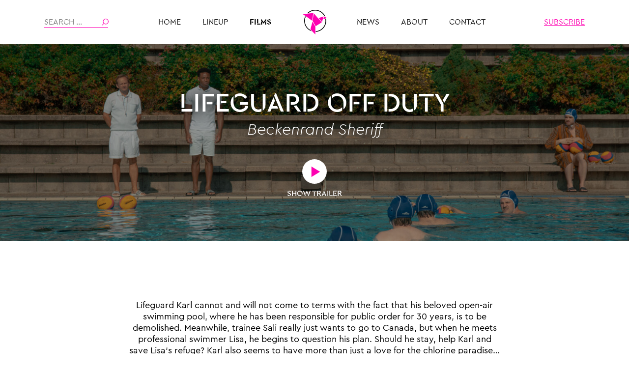

--- FILE ---
content_type: text/html; charset=UTF-8
request_url: https://www.playmaker.de/films/lifeguard-off-duty/
body_size: 5687
content:
<!DOCTYPE html>
<html lang="de">
<head>
<meta charset="UTF-8" />
<meta name="viewport" content="width=device-width" />
<meta name='robots' content='index, follow, max-image-preview:large, max-snippet:-1, max-video-preview:-1' />

	<!-- This site is optimized with the Yoast SEO Premium plugin v26.7 (Yoast SEO v26.7) - https://yoast.com/wordpress/plugins/seo/ -->
	<title>Lifeguard Off Duty - THE PLAYMAKER MUNICH</title>
	<link rel="canonical" href="https://www.playmaker.de/films/lifeguard-off-duty/" />
	<meta property="og:locale" content="de_DE" />
	<meta property="og:type" content="article" />
	<meta property="og:title" content="Lifeguard Off Duty" />
	<meta property="og:url" content="https://www.playmaker.de/films/lifeguard-off-duty/" />
	<meta property="og:site_name" content="THE PLAYMAKER MUNICH" />
	<meta property="article:publisher" content="https://www.linkedin.com/company/the-playmaker-munich/" />
	<meta property="article:modified_time" content="2025-07-29T12:01:13+00:00" />
	<meta property="og:image" content="https://www.playmaker.de/wp-content/uploads/2023/02/lifeguard_of_duty_poster_int_artwork_open_artwork_lowres.jpg" />
	<meta property="og:image:width" content="1766" />
	<meta property="og:image:height" content="2500" />
	<meta property="og:image:type" content="image/jpeg" />
	<meta name="twitter:card" content="summary_large_image" />
	<meta name="twitter:label1" content="Geschätzte Lesezeit" />
	<meta name="twitter:data1" content="3 Minuten" />
	<script type="application/ld+json" class="yoast-schema-graph">{"@context":"https://schema.org","@graph":[{"@type":"WebPage","@id":"https://www.playmaker.de/films/lifeguard-off-duty/","url":"https://www.playmaker.de/films/lifeguard-off-duty/","name":"Lifeguard Off Duty - THE PLAYMAKER MUNICH","isPartOf":{"@id":"https://www.playmaker.de/#website"},"primaryImageOfPage":{"@id":"https://www.playmaker.de/films/lifeguard-off-duty/#primaryimage"},"image":{"@id":"https://www.playmaker.de/films/lifeguard-off-duty/#primaryimage"},"thumbnailUrl":"https://www.playmaker.de/wp-content/uploads/2023/02/lifeguard_of_duty_poster_int_artwork_open_artwork_lowres.jpg","datePublished":"2023-02-22T13:18:52+00:00","dateModified":"2025-07-29T12:01:13+00:00","breadcrumb":{"@id":"https://www.playmaker.de/films/lifeguard-off-duty/#breadcrumb"},"inLanguage":"de","potentialAction":[{"@type":"ReadAction","target":["https://www.playmaker.de/films/lifeguard-off-duty/"]}]},{"@type":"ImageObject","inLanguage":"de","@id":"https://www.playmaker.de/films/lifeguard-off-duty/#primaryimage","url":"https://www.playmaker.de/wp-content/uploads/2023/02/lifeguard_of_duty_poster_int_artwork_open_artwork_lowres.jpg","contentUrl":"https://www.playmaker.de/wp-content/uploads/2023/02/lifeguard_of_duty_poster_int_artwork_open_artwork_lowres.jpg","width":1766,"height":2500},{"@type":"BreadcrumbList","@id":"https://www.playmaker.de/films/lifeguard-off-duty/#breadcrumb","itemListElement":[{"@type":"ListItem","position":1,"name":"Startseite","item":"https://www.playmaker.de/"},{"@type":"ListItem","position":2,"name":"Lifeguard Off Duty"}]},{"@type":"WebSite","@id":"https://www.playmaker.de/#website","url":"https://www.playmaker.de/","name":"THE PLAYMAKER MUNICH","description":"","publisher":{"@id":"https://www.playmaker.de/#organization"},"potentialAction":[{"@type":"SearchAction","target":{"@type":"EntryPoint","urlTemplate":"https://www.playmaker.de/?s={search_term_string}"},"query-input":{"@type":"PropertyValueSpecification","valueRequired":true,"valueName":"search_term_string"}}],"inLanguage":"de"},{"@type":"Organization","@id":"https://www.playmaker.de/#organization","name":"The Playmaker Munich","url":"https://www.playmaker.de/","logo":{"@type":"ImageObject","inLanguage":"de","@id":"https://www.playmaker.de/#/schema/logo/image/","url":"https://www.playmaker.de/wp-content/uploads/2022/12/rz_thepmr_wort-bildmarke_full_centered_000000_fe01b1_rz_thepmr_wort-bildmarke_full_centered_fe01b1.svg","contentUrl":"https://www.playmaker.de/wp-content/uploads/2022/12/rz_thepmr_wort-bildmarke_full_centered_000000_fe01b1_rz_thepmr_wort-bildmarke_full_centered_fe01b1.svg","width":"1024","height":"1024","caption":"The Playmaker Munich"},"image":{"@id":"https://www.playmaker.de/#/schema/logo/image/"},"sameAs":["https://www.linkedin.com/company/the-playmaker-munich/","https://www.instagram.com/playmaker.munich/"]}]}</script>
	<!-- / Yoast SEO Premium plugin. -->


<style id='wp-img-auto-sizes-contain-inline-css' type='text/css'>
img:is([sizes=auto i],[sizes^="auto," i]){contain-intrinsic-size:3000px 1500px}
/*# sourceURL=wp-img-auto-sizes-contain-inline-css */
</style>
<style id='classic-theme-styles-inline-css' type='text/css'>
/*! This file is auto-generated */
.wp-block-button__link{color:#fff;background-color:#32373c;border-radius:9999px;box-shadow:none;text-decoration:none;padding:calc(.667em + 2px) calc(1.333em + 2px);font-size:1.125em}.wp-block-file__button{background:#32373c;color:#fff;text-decoration:none}
/*# sourceURL=/wp-includes/css/classic-themes.min.css */
</style>
<link rel='stylesheet' id='theme-fonts-css' href='https://www.playmaker.de/wp-content/themes/playmaker/assets/fonts/fonts.css?ver=1.3.3' type='text/css' media='all' />
<link rel='stylesheet' id='theme-style-variables-css' href='https://www.playmaker.de/wp-content/themes/playmaker/assets/css/variables.css?ver=1.3.3' type='text/css' media='all' />
<link rel='stylesheet' id='theme-style-global-css' href='https://www.playmaker.de/wp-content/themes/playmaker/assets/css/global.css?ver=1.3.3' type='text/css' media='all' />
<link rel='stylesheet' id='theme-style-film-css' href='https://www.playmaker.de/wp-content/themes/playmaker/assets/css/film.css?ver=1.3.3' type='text/css' media='all' />
<link rel="https://api.w.org/" href="https://www.playmaker.de/wp-json/" /><link rel="EditURI" type="application/rsd+xml" title="RSD" href="https://www.playmaker.de/xmlrpc.php?rsd" />
<meta name="generator" content="WordPress 6.9" />
<link rel='shortlink' href='https://www.playmaker.de/?p=3173' />
<link rel="apple-touch-icon" sizes="180x180" href="https://www.playmaker.de/wp-content/themes/playmaker/assets/img/favicon/apple-touch-icon.png">
<link rel="icon" type="image/png" sizes="32x32" href="https://www.playmaker.de/wp-content/themes/playmaker/assets/img/favicon/favicon-32x32.png">
<link rel="icon" type="image/png" sizes="16x16" href="https://www.playmaker.de/wp-content/themes/playmaker/assets/img/favicon/favicon-16x16.png">
<link rel="manifest" href="https://www.playmaker.de/wp-content/themes/playmaker/assets/img/favicon/site.webmanifest">
<link rel="mask-icon" href="https://www.playmaker.de/wp-content/themes/playmaker/assets/img/favicon/safari-pinned-tab.svg" color="#fe01b1">
<link rel="shortcut icon" href="https://www.playmaker.de/wp-content/themes/playmaker/assets/img/favicon/favicon.ico">
<meta name="msapplication-TileColor" content="#ffffff">
<meta name="msapplication-config" content="https://www.playmaker.de/wp-content/themes/playmaker/assets/img/favicon/browserconfig.xml">
<meta name="theme-color" content="#ffffff">
</head>
<body class="wp-singular movie-template-default single single-movie postid-3173 wp-theme-playmaker nojs">
<script>document.body.classList.remove('nojs');</script>
<header id="header" class="header">
	<div class="width">
		<a class="logo" href="https://www.playmaker.de">THE PLAYMAKER MUNICH</a>
		<div class="menu-wrapper">
			<ul id="menu-main" class="menu"><li id="menu-item-843" class="menu-item menu-item-type-post_type menu-item-object-page menu-item-home menu-item-843"><a href="https://www.playmaker.de/">HOME</a></li>
<li id="menu-item-844" class="menu-item menu-item-type-post_type menu-item-object-page menu-item-844"><a href="https://www.playmaker.de/lineup/">Lineup</a></li>
<li id="menu-item-845" class="menu-item menu-item-type-post_type menu-item-object-page menu-item-845 current-menu-item"><a href="https://www.playmaker.de/films/">Films</a></li>
<li id="menu-item-846" class="menu-item menu-item-type-post_type menu-item-object-page menu-item-846"><a href="https://www.playmaker.de/news/">News</a></li>
<li id="menu-item-847" class="menu-item menu-item-type-post_type menu-item-object-page menu-item-847"><a href="https://www.playmaker.de/about/">About</a></li>
<li id="menu-item-848" class="menu-item menu-item-type-post_type menu-item-object-page menu-item-848"><a href="https://www.playmaker.de/contact/">Contact</a></li>
<li id="menu-item-865" class="subscribe menu-item menu-item-type-post_type menu-item-object-page menu-item-865"><a href="https://www.playmaker.de/newsletter/">Subscribe</a></li>
</ul>			<div class="searchbox"><form role="search" method="get" class="search-form" action="https://www.playmaker.de/">
	<label>
		<span class="screen-reader-text">Search for:</span>
		<input type="search" class="search-field" placeholder="SEARCH …" value="" name="s" />
	</label>
	<button class="button-secondary search-submit">Search</button>
</form>
</div>
		</div>
		<div class="menu-icon"><div class="icon"></div></div>
	</div>
</header>
<main class="main">

		<div class="page-header">
		<img width="1600" height="800" src="https://www.playmaker.de/wp-content/uploads/2023/02/luis_zeno_kuhn-fotografie-beckenrand_sheriff-03302-1600x800.jpg" class="background" alt="" decoding="async" fetchpriority="high" srcset="https://www.playmaker.de/wp-content/uploads/2023/02/luis_zeno_kuhn-fotografie-beckenrand_sheriff-03302-1600x800.jpg 1600w, https://www.playmaker.de/wp-content/uploads/2023/02/luis_zeno_kuhn-fotografie-beckenrand_sheriff-03302-300x150.jpg 300w, https://www.playmaker.de/wp-content/uploads/2023/02/luis_zeno_kuhn-fotografie-beckenrand_sheriff-03302-768x384.jpg 768w, https://www.playmaker.de/wp-content/uploads/2023/02/luis_zeno_kuhn-fotografie-beckenrand_sheriff-03302-1024x512.jpg 1024w, https://www.playmaker.de/wp-content/uploads/2023/02/luis_zeno_kuhn-fotografie-beckenrand_sheriff-03302-1536x768.jpg 1536w, https://www.playmaker.de/wp-content/uploads/2023/02/luis_zeno_kuhn-fotografie-beckenrand_sheriff-03302-2048x1024.jpg 2048w, https://www.playmaker.de/wp-content/uploads/2023/02/luis_zeno_kuhn-fotografie-beckenrand_sheriff-03302-400x200.jpg 400w, https://www.playmaker.de/wp-content/uploads/2023/02/luis_zeno_kuhn-fotografie-beckenrand_sheriff-03302-1200x600.jpg 1200w, https://www.playmaker.de/wp-content/uploads/2023/02/luis_zeno_kuhn-fotografie-beckenrand_sheriff-03302-800x400.jpg 800w" sizes="(max-width: 1600px) 100vw, 1600px" />		
		<div>
						<h1 class="headline-xl page-title">Lifeguard Off Duty<br><small class="sub-headline">Beckenrand Sheriff </small></h1>
			<p><a class="play-button lightbox" href="https://vimeo.com/607262391" target="_blank" rel="noopener" data-lightbox-type="vimeo" data-lightbox-video-id="607262391" data-lightbox-video-title="Lifeguard Off Duty - Trailer OV w/ Engl. Subtitles" data-lightbox-video-thumbnail="https://www.playmaker.de/wp-content/uploads/video-thumbnail-cache/5f3788aed6d51c88cb53d76e6aa6755d.jpg" data-lightbox-video-width="1998" data-lightbox-video-height="1080">Show Trailer</a></p>		</div>

	</div>
	
	<div class="page-content corner-right-bottom-2">

		<div class="film-info">
	<div class="width-narrow content">

		<div class="film-info-story"><p>Lifeguard Karl cannot and will not come to terms with the fact that his beloved open-air swimming pool, where he has been responsible for public order for 30 years, is to be demolished. Meanwhile, trainee Sali really just wants to go to Canada, but when he meets professional swimmer Lisa, he begins to question his plan. Should he stay, help Karl and save Lisa‘s refuge? Karl also seems to have more than just a love for the chlorine paradise…</p>
<p><strong>LIFEGUARD OFF DUTY</strong> is the latest film by the successful German director Marcus H. Rosenmüller (THE KEEPER) and is a laconic hymn to life, community and ultimately love. Starring Milan Peschel (THE CAPTAIN) and Johanna Wokalek (THE BAADER MEINHOF COMPLEX).</p>
</div><div class="film-info-credits"><ul class="no-list-style film-info-credits-list"><li><p class="headline-s">Director</p><p>Marcus H. Rosenmüller</p></li><li><p class="headline-s">Version</p><p>OV: German<br>Dubbing: Bulgarian<br>Subtitles: English</p></li><li><p class="headline-s">Produced by</p><p>Robert Marciniak | Julia Rappold | Marcus H. Rosenmüller<br>(Lieblingsfilm GmbH)</p></li><li><p class="headline-s">Screenplay</p><p>Marcus Pfeiffer</p></li><li><p class="headline-s">DOP</p><p>Torsten Breuer</p></li><li><p class="headline-s">Cast</p><p>Milan Peschl | Dimitri Abold | Johanna Wokalek | Sarah Mahita | Sebastian Bezzel | Rick Kavanian | Gisela Schneeberger | Thomas Mraz | Sebastian Gerold | Frederic Linkemann | Daniel Holzberg</p></li><li><p class="headline-s">Genre</p><p>Comedy</p></li><li><p class="headline-s">Running Time</p><p>110 min.</p></li><li><p class="headline-s">Release</p><p>Leonine<br>September 9, 2021</p></li><li><p class="headline-s">Festivals</p><p>Festival International du Film de Comédie de Liège (Belgium) | Online Festival Arthouse Traffic (Ukraine) | Filmweek Rom | "Bavaria Film Week“ at the Jerusalem Cinematheque (Tel Aviv) | German Film Week in Mexico </p></li><li><p class="headline-s">Year</p><p>2021</p></li><li><p class="headline-s">Status</p><p>Completed</p></li><li><p class="headline-s"><u>Distribution Support</u></p><p>Qualifies for German Films Distribution Support</p></li></ul><p><small>credits not contractual</small></p></div>	</div>

</div>


<div class="film-gallery">

	<div class="width content">

		<div class="poster"><a class="lightbox" href="https://www.playmaker.de/wp-content/uploads/2023/02/lifeguard_of_duty_poster_int_artwork_open_artwork_lowres-1200x1699.jpg" data-lightbox-type="image" data-lightbox-image-width="1200" data-lightbox-image-height="1699" target="_blank"><img width="600" height="834" src="https://www.playmaker.de/wp-content/uploads/2023/02/lifeguard_of_duty_poster_int_artwork_open_artwork_lowres-600x834.jpg" class="attachment-poster size-poster" alt="" decoding="async" /></a></div><div class="images"><a class="lightbox" href="https://www.playmaker.de/wp-content/uploads/2023/02/luis_zeno_kuhn-fotografie-beckenrand_sheriff-03846-1200x600.jpg" data-lightbox-type="image" data-lightbox-image-width="1200" data-lightbox-image-height="600" target="_blank"><img width="800" height="400" src="https://www.playmaker.de/wp-content/uploads/2023/02/luis_zeno_kuhn-fotografie-beckenrand_sheriff-03846-800x400.jpg" class="attachment-contentwidth-half size-contentwidth-half" alt="" decoding="async" srcset="https://www.playmaker.de/wp-content/uploads/2023/02/luis_zeno_kuhn-fotografie-beckenrand_sheriff-03846-800x400.jpg 800w, https://www.playmaker.de/wp-content/uploads/2023/02/luis_zeno_kuhn-fotografie-beckenrand_sheriff-03846-300x150.jpg 300w, https://www.playmaker.de/wp-content/uploads/2023/02/luis_zeno_kuhn-fotografie-beckenrand_sheriff-03846-768x384.jpg 768w, https://www.playmaker.de/wp-content/uploads/2023/02/luis_zeno_kuhn-fotografie-beckenrand_sheriff-03846-1024x512.jpg 1024w, https://www.playmaker.de/wp-content/uploads/2023/02/luis_zeno_kuhn-fotografie-beckenrand_sheriff-03846-1536x768.jpg 1536w, https://www.playmaker.de/wp-content/uploads/2023/02/luis_zeno_kuhn-fotografie-beckenrand_sheriff-03846-2048x1024.jpg 2048w, https://www.playmaker.de/wp-content/uploads/2023/02/luis_zeno_kuhn-fotografie-beckenrand_sheriff-03846-1600x800.jpg 1600w, https://www.playmaker.de/wp-content/uploads/2023/02/luis_zeno_kuhn-fotografie-beckenrand_sheriff-03846-400x200.jpg 400w, https://www.playmaker.de/wp-content/uploads/2023/02/luis_zeno_kuhn-fotografie-beckenrand_sheriff-03846-1200x600.jpg 1200w" sizes="(max-width: 800px) 100vw, 800px" /></a><a class="lightbox" href="https://www.playmaker.de/wp-content/uploads/2023/02/luis_zeno_kuhn-fotografie-beckenrand_sheriff-03458-1200x600.jpg" data-lightbox-type="image" data-lightbox-image-width="1200" data-lightbox-image-height="600" target="_blank"><img width="800" height="400" src="https://www.playmaker.de/wp-content/uploads/2023/02/luis_zeno_kuhn-fotografie-beckenrand_sheriff-03458-800x400.jpg" class="attachment-contentwidth-half size-contentwidth-half" alt="" decoding="async" srcset="https://www.playmaker.de/wp-content/uploads/2023/02/luis_zeno_kuhn-fotografie-beckenrand_sheriff-03458-800x400.jpg 800w, https://www.playmaker.de/wp-content/uploads/2023/02/luis_zeno_kuhn-fotografie-beckenrand_sheriff-03458-300x150.jpg 300w, https://www.playmaker.de/wp-content/uploads/2023/02/luis_zeno_kuhn-fotografie-beckenrand_sheriff-03458-768x384.jpg 768w, https://www.playmaker.de/wp-content/uploads/2023/02/luis_zeno_kuhn-fotografie-beckenrand_sheriff-03458-1024x512.jpg 1024w, https://www.playmaker.de/wp-content/uploads/2023/02/luis_zeno_kuhn-fotografie-beckenrand_sheriff-03458-1536x768.jpg 1536w, https://www.playmaker.de/wp-content/uploads/2023/02/luis_zeno_kuhn-fotografie-beckenrand_sheriff-03458-2048x1024.jpg 2048w, https://www.playmaker.de/wp-content/uploads/2023/02/luis_zeno_kuhn-fotografie-beckenrand_sheriff-03458-1600x800.jpg 1600w, https://www.playmaker.de/wp-content/uploads/2023/02/luis_zeno_kuhn-fotografie-beckenrand_sheriff-03458-400x200.jpg 400w, https://www.playmaker.de/wp-content/uploads/2023/02/luis_zeno_kuhn-fotografie-beckenrand_sheriff-03458-1200x600.jpg 1200w" sizes="(max-width: 800px) 100vw, 800px" /></a></div>
	</div>

</div>
<div class="film-meta">
	<div class="width content">
		<p><a class="button" href="mailto:worldsales@playmaker.de">Screener upon request</a> <a class="button" href="https://www.playmaker.de/films">See whole catalogue</a></p>
	</div>
</div>
	</div>

</main>
<footer>

	<div class="footer">
		<div class="width content">

			<div class="footer-menu-wrapper">
				<h2 class="headline-s">Legals</h2>
				<ul id="menu-footer" class="menu no-list-style"><li id="menu-item-857" class="menu-item menu-item-type-post_type menu-item-object-page menu-item-privacy-policy menu-item-857"><a rel="privacy-policy" href="https://www.playmaker.de/privacy/">Privacy</a></li>
<li id="menu-item-858" class="menu-item menu-item-type-post_type menu-item-object-page menu-item-858"><a href="https://www.playmaker.de/imprint/">Imprint</a></li>
<li id="menu-item-859" class="menu-item menu-item-type-post_type menu-item-object-page menu-item-859"><a href="https://www.playmaker.de/terms-conditions/">Terms &#038; Conditions</a></li>
<li id="menu-item-860" class="menu-item menu-item-type-post_type menu-item-object-page menu-item-860"><a href="https://www.playmaker.de/agb/">AGB</a></li>
</ul>			</div>

			<div class="footer-contact">
				<h2 class="headline-s">Contact</h2>
				<p><a href="tel:+498941325781288">+49 89 4132 578 1288</a><br />
<a href="mailto:worldsales@playmaker.de">worldsales@playmaker.de</a></p>
			</div>

			<div class="footer-location">
				<h2 class="headline-s">Location</h2>
				<p>Türkenstraße 89<br />
80799 München</p>
			</div>

		</div>
	</div>

	<div class="subfooter">
		<div class="width">
			<p class="copyright">
				&copy; 2026				B.A. Produktion GmbH | All rights reserved.			</p>

			<ul id="menu-subfooter-social" class="menu"><li id="menu-item-861" class="instagram menu-item menu-item-type-custom menu-item-object-custom menu-item-861"><a target="_blank" href="https://www.instagram.com/playmaker.munich/">Instagram</a></li>
<li id="menu-item-862" class="facebook menu-item menu-item-type-custom menu-item-object-custom menu-item-862"><a target="_blank" href="https://www.facebook.com/playmaker.munich/">Facebook</a></li>
<li id="menu-item-1558" class="linkedin menu-item menu-item-type-custom menu-item-object-custom menu-item-1558"><a target="_blank" href="https://www.linkedin.com/company/the-playmaker-munich/">Linkedin</a></li>
</ul>		</div>
	</div>

</footer>

<script type="text/javascript">
(function(){
var header = document.getElementById('header');
if( ! header ) return;
var breakPoint = 100; // this is also defined in assets/js/global.js
if( window.scrollY > breakPoint ) {
	header.classList.add('scrolled');
}
})();
</script>
<script type="speculationrules">
{"prefetch":[{"source":"document","where":{"and":[{"href_matches":"/*"},{"not":{"href_matches":["/wp-*.php","/wp-admin/*","/wp-content/uploads/*","/wp-content/*","/wp-content/plugins/*","/wp-content/themes/playmaker/*","/*\\?(.+)"]}},{"not":{"selector_matches":"a[rel~=\"nofollow\"]"}},{"not":{"selector_matches":".no-prefetch, .no-prefetch a"}}]},"eagerness":"conservative"}]}
</script>
<!-- Matomo --><script type="text/javascript">
/* <![CDATA[ */
(function () {
function initTracking() {
var _paq = window._paq = window._paq || [];
if (!window._paq.find || !window._paq.find(function (m) { return m[0] === "disableCookies"; })) {
	window._paq.push(["disableCookies"]);
}_paq.push(['trackPageView']);_paq.push(['enableLinkTracking']);_paq.push(['alwaysUseSendBeacon']);_paq.push(['setTrackerUrl', "https:\/\/www.playmaker.de\/wp-content\/plugins\/matomo\/app\/matomo.php"]);_paq.push(['setSiteId', '1']);var d=document, g=d.createElement('script'), s=d.getElementsByTagName('script')[0];
g.type='text/javascript'; g.async=true; g.src="https:\/\/www.playmaker.de\/wp-content\/uploads\/matomo\/matomo.js"; s.parentNode.insertBefore(g,s);
}
if (document.prerendering) {
	document.addEventListener('prerenderingchange', initTracking, {once: true});
} else {
	initTracking();
}
})();
/* ]]> */
</script>
<!-- End Matomo Code --><script type="text/javascript" id="theme-script-global-js-extra">
/* <![CDATA[ */
var Playmaker = {"ajax_url":"https://www.playmaker.de/wp-admin/admin-ajax.php","ajax_nonce":"","baseurl":"https://www.playmaker.de/films/lifeguard-off-duty/","privacyurl":"https://www.playmaker.de/privacy/","pdf_baseurl":"https://www.playmaker.de/wp-content/uploads/pdf-generator/"};
//# sourceURL=theme-script-global-js-extra
/* ]]> */
</script>
<script type="text/javascript" defer src="https://www.playmaker.de/wp-content/themes/playmaker/assets/js/global.js?ver=1.3.3" id="theme-script-global-js"></script>
	<script type="text/javascript">
		Playmaker.ajax_nonce = 'ade33b1d89';
	</script>
	</body>
</html>


--- FILE ---
content_type: text/css
request_url: https://www.playmaker.de/wp-content/themes/playmaker/assets/fonts/fonts.css?ver=1.3.3
body_size: 227
content:

/* Cera Pro Thin */
@font-face {
	font-family: "Cera Pro";
	font-weight: 100;
	font-style: normal;
	src: url("Cera-Pro/Cera-Pro-Thin.woff2") format("woff2"),
		 url("Cera-Pro/Cera-Pro-Thin.woff") format("woff");
}

	/* Cera Pro Thin Italic */
	@font-face {
		font-family: "Cera Pro";
		font-weight: 100;
		font-style: italic;
		src: url("Cera-Pro/Cera-Pro-Thin-Italic.woff2") format("woff2"),
			 url("Cera-Pro/Cera-Pro-Thin-Italic.woff") format("woff");
	}

/* Cera Pro Light */
@font-face {
	font-family: "Cera Pro";
	font-weight: 300;
	font-style: normal;
	src: url("Cera-Pro/Cera-Pro-Light.woff2") format("woff2"),
		 url("Cera-Pro/Cera-Pro-Light.woff") format("woff");
}

	/* Cera Pro Light Italic */
	@font-face {
		font-family: "Cera Pro";
		font-weight: 300;
		font-style: italic;
		src: url("Cera-Pro/Cera-Pro-Light-Italic.woff2") format("woff2"),
			 url("Cera-Pro/Cera-Pro-Light-Italic.woff") format("woff");
	}

/* Cera Pro Regular */
@font-face {
	font-family: "Cera Pro";
	font-weight: 400;
	font-style: normal;
	src: url("Cera-Pro/Cera-Pro-Regular.woff2") format("woff2"),
		 url("Cera-Pro/Cera-Pro-Regular.woff") format("woff");
}

	/* Cera Pro Regular Italic */
	@font-face {
		font-family: "Cera Pro";
		font-weight: 400;
		font-style: italic;
		src: url("Cera-Pro/Cera-Pro-Regular-Italic.woff2") format("woff2"),
			 url("Cera-Pro/Cera-Pro-Regular-Italic.woff") format("woff");
	}

/* Cera Pro Medium */
@font-face {
	font-family: "Cera Pro";
	font-weight: 500;
	font-style: normal;
	src: url("Cera-Pro/Cera-Pro-Medium.woff2") format("woff2"),
		 url("Cera-Pro/Cera-Pro-Medium.woff") format("woff");
}

	/* Cera Pro Medium Italic */
	@font-face {
		font-family: "Cera Pro";
		font-weight: 500;
		font-style: italic;
		src: url("Cera-Pro/Cera-Pro-Medium-Italic.woff2") format("woff2"),
			 url("Cera-Pro/Cera-Pro-Medium-Italic.woff") format("woff");
	}

/* Cera Pro Bold */
@font-face {
	font-family: "Cera Pro";
	font-weight: 700;
	font-style: normal;
	src: url("Cera-Pro/Cera-Pro-Bold.woff2") format("woff2"),
		 url("Cera-Pro/Cera-Pro-Bold.woff") format("woff");
}

	/* Cera Pro Bold Italic */
	@font-face {
		font-family: "Cera Pro";
		font-weight: 700;
		font-style: italic;
		src: url("Cera-Pro/Cera-Pro-Bold-Italic.woff2") format("woff2"),
			 url("Cera-Pro/Cera-Pro-Bold-Italic.woff") format("woff");
	}

/* Cera Pro Black */
@font-face {
	font-family: "Cera Pro";
	font-weight: 900;
	font-style: normal;
	src: url("Cera-Pro/Cera-Pro-Black.woff2") format("woff2"),
		 url("Cera-Pro/Cera-Pro-Black.woff") format("woff");
}

	/* Cera Pro Black Italic */
	@font-face {
		font-family: "Cera Pro";
		font-weight: 900;
		font-style: italic;
		src: url("Cera-Pro/Cera-Pro-Black-Italic.woff2") format("woff2"),
			 url("Cera-Pro/Cera-Pro-Black-Italic.woff") format("woff");
	}




/* Cera Stencil Pro Thin */
@font-face {
	font-family: "Cera Stencil Pro";
	font-weight: 100;
	font-style: normal;
	src: url("Cera-Stencil-Pro/Cera-Stencil-Pro-Thin.woff2") format("woff2"),
		 url("Cera-Stencil-Pro/Cera-Stencil-Pro-Thin.woff") format("woff");
}

/* Cera Stencil Pro Light */
@font-face {
	font-family: "Cera Stencil Pro";
	font-weight: 300;
	font-style: normal;
	src: url("Cera-Stencil-Pro/Cera-Stencil-Pro-Light.woff2") format("woff2"),
		 url("Cera-Stencil-Pro/Cera-Stencil-Pro-Light.woff") format("woff");
}

/* Cera Stencil Pro Regular */
@font-face {
	font-family: "Cera Stencil Pro";
	font-weight: 400;
	font-style: normal;
	src: url("Cera-Stencil-Pro/Cera-Stencil-Pro-Regular.woff2") format("woff2"),
		 url("Cera-Stencil-Pro/Cera-Stencil-Pro-Regular.woff") format("woff");
}

/* Cera Stencil Pro Medium */
@font-face {
	font-family: "Cera Stencil Pro";
	font-weight: 500;
	font-style: normal;
	src: url("Cera-Stencil-Pro/Cera-Stencil-Pro-Medium.woff2") format("woff2"),
		 url("Cera-Stencil-Pro/Cera-Stencil-Pro-Medium.woff") format("woff");
}

/* Cera Stencil Pro Bold */
@font-face {
	font-family: "Cera Stencil Pro";
	font-weight: 700;
	font-style: normal;
	src: url("Cera-Stencil-Pro/Cera-Stencil-Pro-Bold.woff2") format("woff2"),
		 url("Cera-Stencil-Pro/Cera-Stencil-Pro-Bold.woff") format("woff");
}

/* Cera Stencil Pro Black */
@font-face {
	font-family: "Cera Stencil Pro";
	font-weight: 900;
	font-style: normal;
	src: url("Cera-Stencil-Pro/Cera-Stencil-Pro-Black.woff2") format("woff2"),
		 url("Cera-Stencil-Pro/Cera-Stencil-Pro-Black.woff") format("woff");
}


--- FILE ---
content_type: text/css
request_url: https://www.playmaker.de/wp-content/themes/playmaker/assets/css/variables.css?ver=1.3.3
body_size: 353
content:
:root {


	--font-default-family: "Cera Pro", sans-serif;
	--font-default-italic: italic;
	--font-default-weight-thin: 100; /* also italic */
	--font-default-weight-light: 300; /* also italic */
	--font-default-weight-regular: 400; /* also italic */
	--font-default-weight-medium: 500; /* also italic */
	--font-default-weight-bold: 700; /* also italic */
	--font-default-weight-black: 900; /* also italic */

	--font-special-family: "Cera Stencil Pro", sans-serif;
	--font-special-italic: normal;
	--font-special-weight-thin: 100; /* no italic */
	--font-special-weight-light: 300; /* no italic */
	--font-special-weight-regular: 400; /* no italic */
	--font-special-weight-medium: 500; /* no italic */
	--font-special-weight-bold: 700; /* no italic */
	--font-special-weight-black: 900; /* no italic */


	--font-default-size: 18px;
	--font-default-line-height: 1.3;

	--color-white: #fff;
	--color-black: #000;

	--color-grey-light: #eee;
	--color-grey-dark: #222;

	--color-text: var(--color-black);

	--color-highlight: #fe01b1;
	--color-green: #b1dcda;

	--header-height: 90px;
	--header-height-scrolled: 60px;

	--footer-height: 155px;
	--subfooter-height: 46px;

	--page-header-overlay: rgba(0,0,0,.4); /* can be overwritten on a per-page-basis */

}

@media ( max-width: 1040px ) {

	:root {
		--header-height: 50px;
		--header-height-scrolled: 50px;
	}

}

.headline-xl {
	font-family: var(--font-special-family);
	font-weight: var(--font-special-weight-medium);
	font-size: 3em;
	text-transform: uppercase;
}

.headline-l {
	font-family: var(--font-special-family);
	font-weight: var(--font-special-weight-medium);
	font-size: 1.8em;
	text-transform: uppercase;
}

.headline-m {
	font-family: var(--font-special-family);
	font-weight: var(--font-special-weight-medium);
	font-size: 1.5em;
	text-transform: uppercase;
}

.headline-s {
	font-family: var(--font-special-family);
	font-weight: var(--font-special-weight-medium);
	font-size: 1.2em;
	text-transform: uppercase;
}

.as-headline {
	font-family: var(--font-special-family);
	font-weight: var(--font-special-weight-medium);
	text-transform: uppercase;
	font-style: normal !important;
}

.sub-headline {
	font-family: var(--font-default-family);
	font-weight: var(--font-default-weight-light);
	font-style: italic;
	text-transform: none;
}

@media ( max-width: 880px ) {

	.headline-xl {
		font-size: 2.6em;
	}

	.headline-l {
		font-size: 1.6em;
	}

	.headline-m {
		font-size: 1.3em;
	}

	.headline-s {
		font-size: 1.1em;
	}

}

@media ( max-width: 680px ) {

	.headline-xl {
		font-size: 2em;
	}

	.headline-l {
		font-size: 1.4em;
	}

	.headline-m {
		font-size: 1.2em;
	}

	.headline-s {
		font-size: 1.1em;
	}

}


--- FILE ---
content_type: text/css
request_url: https://www.playmaker.de/wp-content/themes/playmaker/assets/css/global.css?ver=1.3.3
body_size: 4997
content:
* {
	margin: 0;
}

*::before,
*::after {
	box-sizing: border-box;
}

body {
	font-family: var(--font-default-family);
	font-weight: var(--font-default-weight-regular);
	font-size: var(--font-default-size);
	background-color: var(--color-white);
	color: var(--color-text);
	-webkit-font-smoothing: antialiased;
	min-width: 360px;
}

img, picture, video, canvas, svg {
	display: block;
	max-width: 100%;
}

input, button, textarea, select {
	font: inherit;
	box-sizing: border-box;
	background: var(--color-white);
	padding: 7px 16px;
	border: 1px solid #ccc;
	border-radius: 0;
}

	input, textarea, select {
		box-shadow: 0 0 10px rgba(0,0,0,.2) inset;
	}

	input[type="submit"] {
		box-shadow: unset;
	}

	input[type="submit"],
	button {
		background: var(--color-highlight);
		color: var(--color-white);
		border-color: var(--color-highlight);
		text-transform: uppercase;
		font-weight: var(--font-default-weight-medium);
		cursor: pointer;

		-webkit-transition: all 200ms ease-in-out;
		-o-transition: all 200ms ease-in-out;
		transition: all 200ms ease-in-out;
	}

		input[type="submit"]:hover,
		button:hover {
			background: var(--color-black);
			border-color: var(--color-black);
		}

.content-readmore {
	position: relative;
	overflow: hidden;
}

	.content-readmore--closed {
		height: 200px;
	}

		.content-readmore--closed:after {
			content: "";
			display: block;
			position: absolute;
			left: 0;
			bottom: 0;
			height: 30px;
			width: 100%;
			z-index: 5;
			pointer-events: none;
			background: linear-gradient(0deg, rgba(255,255,255,1) 0%, rgba(255,255,255,0) 100%); 
		}

.content .mc4wp-form {
	display: block;
	margin: 60px -5px;
	text-align: center;
}

	.mc4wp-form p {
		margin-top: 0 !important;
		display: flex;
		justify-content: center;
		align-items: flex-start;
		flex-wrap: wrap;
	}

		.mc4wp-form p br {
			display: none;
		}

	.mc4wp-form label {
		display: block;
		margin: 5px 5px;
	}

		.mc4wp-form label.third {
			width: calc(100% / 3 - 10px);
		}

		.mc4wp-form label.half {
			width: calc(100% / 2 - 10px);
		}
	
		.mc4wp-form label input,
		.mc4wp-form label select {
			width: 100%;
			box-sizing: border-box;
		}

		.mc4wp-form label input[type=checkbox] {
			width: auto;
		}

	.mc4wp-form button {
		margin: 1em auto 0;
	}

	.mc4wp-form label.terms {
		margin-top: 1em;
		display: block;
	}

	@media ( max-width: 680px ) {

		.mc4wp-form label.half,
		.mc4wp-form label.third {
			width: 100%;
		}

	}

b, strong {
	font-weight: var(--font-default-weight-bold);
}

i, em {
	font-style: var(--font-default-italic);
}

a {
	-webkit-transition: color 200ms ease-in-out;
	-o-transition: color 200ms ease-in-out;
	transition: color 200ms ease-in-out;
}

.width,
.width-narrow,
.width-wide {
	width: 100%;
	max-width: 1140px;
	padding: 0 20px;
	box-sizing: border-box;
	margin: 0 auto;
}

	.width-narrow {
		max-width: 800px;
	}

	.width-wide {
		max-width: 1400px;
	}

.content {
	line-height: var(--font-default-line-height);
}

	.content ul,
	.content ol {
		margin: 0;
		padding-left: 20px;
	}

		.content ul {
			list-style-type: disc;
		}

		.content ol {
			list-style-type: decimal;
		}

	.content ul.no-list-style,
	.content ol.no-list-style {
		padding: 0;
		list-style-type: none;
	}

	.content * + p,
	.content * + ul,
	.content * + ol,
	.content * + img,
	.content * + picture,
	.content * + svg,
	.content * + video,
	.content * + blockquote,
	.content * + dl,
	.content * + figure,
	.content * + form,
	.content * + h1,
	.content * + h2,
	.content * + h3,
	.content * + h4,
	.content * + h5,
	.content * + h6,
	.content * + hr,
	.content * + nav,
	.content * + pre,
	.content * + table {
		margin-top: 1em;
	}

	.content a {
		color: inherit;
		text-decoration: underline;
	}

		.content a:hover {
			color: var(--color-highlight);
		}

.content .dropdown {
	display: block;
	position: relative;
	z-inedx: 5;
}

	.content .dropdown .dropdown-title {
		position: relative;
	}

		.content .dropdown.inited .dropdown-title {
			cursor: pointer;
		}

		.content .dropdown .dropdown-title:before,
		.content .dropdown .dropdown-title:after {
			content: "";
			display: block;
			width: 20px;
			height: 20px;
			margin-top: -10px;
			position: absolute;
			right: 0;
			top: 50%;
			background: url(../img/icons/dropdown_down.svg) no-repeat center center / contain;
			pointer-events: none;
		}
		
			.content .dropdown .dropdown-title:after {
				background-image: url(../img/icons/dropdown_up.svg);
				opacity: 0;
			}

			.content .dropdown:not(.inited):hover .dropdown-title:before,
			.content .dropdown.open .dropdown-title:before {
				opacity: 0;
			}

				.content .dropdown:not(.inited):hover .dropdown-title:after,
				.content .dropdown.open .dropdown-title:after {
					opacity: 1;
				}

	.content .dropdown .dropdown-content {
		position: absolute;
		z-index: 50;
		width: 100%;
		box-sizing: border-box;
		background: var(--color-white);
		padding: 10px;
		overflow: hidden;
		display: none;
		box-shadow: 0 0 20px rgba(0,0,0,.2);
	}
	
		.content .dropdown:not(.inited):hover .dropdown-content,
		.content .dropdown.open .dropdown-content {
			display: block;
		}

.anchor {
	position: absolute;
	margin-top: -100px !important;
}

.content .button,
.content button {
	text-transform: uppercase;
	font-weight: var(--font-default-weight-bold);
	text-decoration: none;
	display: inline-block;
	position: relative;
	z-index: 5;
	color: var(--color-highlight);
	background: transparent;
	border: 0;
	cursor: pointer;
	-webkit-transition: color 200ms ease-in-out;
	-o-transition: color 200ms ease-in-out;
	transition: color 200ms ease-in-out;
}

	.content .button:after,
	.content button:after {
		content: "";
		position: absolute;
		left: 50%;
		bottom: -3px;
		width: 80%;
		height: 3px;
		background: var(--color-highlight);
		z-index: -1;

		-webkit-transition: all 200ms ease-in-out;
		-o-transition: all 200ms ease-in-out;
		transition: all 200ms ease-in-out;

		-moz-transform: translate(-50%, 0px);
		-webkit-transform: translate(-50%, 0px);
		-o-transform: translate(-50%, 0px);
		-ms-transform: translate(-50%, 0px);
		transform: translate(-50%, 0px);
	}

		.content .button:hover,
		.content button:hover {
			color: var(--color-white);
		}

		.content .button:hover:after,
		.content button:hover:after {
			width: calc(100% + 20px);
			height: calc(100% + 6px)
		}

	.content .button.disabled,
	.content button[disabled]{
		color: var(--color-black);
		cursor: default;
	}

		.content .button.disabled:hover,
		.content button[disabled]:hover{
			color: var(--color-white);
		}

		.content .button.disabled:after,
		.content button[disabled]:after {
			background: var(--color-black);
		}

	.content .button.button-black {
		color: var(--color-black);
	}

		.content .button.button-black:hover {
			color: var(--color-white);
		}

		.content .button.button-black:after {
			background: var(--color-black);
		}

	.content .button.button-white {
		color: var(--color-white);
	}

		.content .button.button-white:hover {
			color: var(--color-highlight);
		}

		.content .button.button-white:after {
			background: var(--color-white);
		}

.header {
	background: var(--color-white);
	box-sizing: border-box;
	position: fixed;
	left: 0;
	top: 0;
	width: 100%;
	height: var(--header-height);
	z-index: 100;
	font-family: var(--font-special-family);
	font-weight: var(--font-special-weight-regular);
	font-size: 16px;
	text-transform: uppercase;
}

	body.transition .header {
		-webkit-transition: height 200ms ease-in-out;
		-o-transition: height 200ms ease-in-out;
		transition: height 200ms ease-in-out;
	}

	.header.scrolled {
		height: var(--header-height-scrolled);
	}

	.header .width {
		position: relative;
		height: 100%;
		display: flex;
		align-items: center;
		justify-content: center;
	}

	.header .logo {
		display: block;
		color: transparent;
		overflow: hidden;
		width: 50px;
		padding: 50px 0 0;
		height: 0;
		background: url(../img/logo/playmaker_logo_bildmarke.svg) no-repeat center center / contain;
		position: absolute;
		left: 50%;
		top: 50%;
		z-index: 10;

		-moz-transform: translate(-50%, -50%);
		-webkit-transform: translate(-50%, -50%);
		-o-transform: translate(-50%, -50%);
		-ms-transform: translate(-50%, -50%);
		transform: translate(-50%, -50%);
	}

	.header .menu {
		list-style-type: none;
		margin: 0;
		padding: 0;
		text-align: center;
	}

		.header .menu li {
			display: inline-block;
		}

		.header .menu a {
			color: var(--color-black);
			text-decoration: none;
			display: inline-block;
			padding: 20px;
		}

			.header .menu a:hover {
				color: var(--color-highlight);
			}

			.header .menu .current-menu-item a,
			.header .menu .current-page-ancestor a {
				font-weight: var(--font-special-weight-bold);
			}

		.header .menu .subscribe {
			position: absolute;
			right: 0;
			top: 50%;
			-moz-transform: translate(0%, -50%);
			-webkit-transform: translate(0%, -50%);
			-o-transform: translate(0%, -50%);
			-ms-transform: translate(0%, -50%);
			transform: translate(0%, -50%);
		}

			.header .menu .subscribe a {
				color: var(--color-highlight);
				text-decoration: underline;
			}

				.header .menu .subscribe a:hover {
					text-decoration: none;
				}

		.header .menu li:nth-child(1) {
			padding-left: 30px;
		}

		.header .menu li:nth-child(3) {
			padding-right: 130px;
		}

	.header .searchbox {
		position: absolute;
		left: 20px;
		top: 0;
		height: 100%;
		display: flex;
		align-items: center;
		color: var(--color-highlight);
		overflow: hidden;
	}

		.header .searchbox .search-form .screen-reader-text {
			display: none;
		}

		.header .searchbox .search-form input {
			box-shadow: unset;
			border: 0;
			padding: 0;
			margin: 0;
			width: 130px;
			background: transparent;
			color: var(--color-highlight);
			border-bottom: 1px solid var(--color-highlight);
		}

		.header .searchbox .search-form button {
			color: transparent;
			background: transparent;
			width: 20px;
			height: 20px;
			border: 0;
			padding: 0;
			margin: 0;
			box-shadow: 0;
			box-sizing: border-box;
			background: var(--color-white) url(../img/icons/search.svg) no-repeat center center / auto 14px;
			position: relative;
			margin-left: -20px;
			z-index: 5;
		}

			.header .searchbox .search-form button:after {
				display: none;
			}

	.header .menu-icon {
		display: none;
	}

	@media ( max-width: 1040px ) {

		.header .menu-icon {
			display: block;
			width: 30px;
			height: 40px;
			margin-top: -20px;
			position: absolute;
			right: 20px;
			top: 50%;
			cursor: pointer;
		}

			.header .menu-icon .icon,
			.header .menu-icon .icon:before,
			.header .menu-icon .icon:after {
				pointer-events: none;
				display: block;
				height: 2px;
				background: var(--color-black);
				width: 100%;
				left: 0;
				top: 50%;
				position: absolute;

				-moz-transform: translate(0px, -50%);
				-webkit-transform: translate(0px, -50%);
				-o-transform: translate(0px, -50%);
				-ms-transform: translate(0px, -50%);
				transform: translate(0px, -50%);

				-webkit-transition: all 200ms ease-in-out;
				-o-transition: all 200ms ease-in-out;
				transition: all 200ms ease-in-out;
			}

				.header .menu-icon .icon:before,
				.header .menu-icon .icon:after {
					content: "";
				}

				.header .menu-icon .icon:before {
					margin-top: -7px;
				}

					.header .menu-icon:hover .icon:before {
						margin-top: -5px;
					}

				.header .menu-icon .icon:after {
					margin-top: 7px;
				}

					.header .menu-icon:hover .icon:after {
						margin-top: 5px;
					}

			.header.menu-open .menu-icon .icon {
				background-color: transparent;
			}

				.header.menu-open .menu-icon .icon:before {
					margin-top: 0;
					opacity: 0.8;

					-moz-transform: rotate(45deg) translate(0px, 0px);
					-webkit-transform: rotate(45deg) translate(0px, 0px);
					-o-transform: rotate(45deg) translate(0px, 0px);
					-ms-transform: rotate(45deg) translate(0px, 0px);
					transform: rotate(45deg) translate(0px, 0px);
				}

				.header.menu-open .menu-icon .icon:after {
					margin-top: 0;
					opacity: 0.8;

					-moz-transform: rotate(-45deg) translate(0px, 0px);
					-webkit-transform: rotate(-45deg) translate(0px, 0px);
					-o-transform: rotate(-45deg) translate(0px, 0px);
					-ms-transform: rotate(-45deg) translate(0px, 0px);
					transform: rotate(-45deg) translate(0px, 0px);
				}

		.header .logo {
			width: 40px;
			padding-top: 40px;
		}

		.header .width {
			padding: 0;
			display: block;
		}

		.header .menu-wrapper {
			display: none;
			background: var(--color-white);
			width: 100%;
			min-height: 100vh;
			box-sizing: border-box;
			padding: var(--header-height) 20px 20px;
		}

			.header.menu-open .menu-wrapper {
				display: flex;
				flex-direction: column;
				justify-content: center;
				align-items: center;
			}

		.header .menu-wrapper .menu li {
			padding: 0 !important;
			display: block;
		}

			.header .menu-wrapper .menu li a {
				display: block;
				padding: 12px 0;
			}

		.header .menu .subscribe {
			margin-top: 40px;
			position: static;
			-moz-transform: translate(0px, 0px);
			-webkit-transform: translate(0px, 0px);
			-o-transform: translate(0px, 0px);
			-ms-transform: translate(0px, 0px);
			transform: translate(0px, 0px);
		}

		.header .searchbox {
			position: static;
			padding-bottom: 80px;
		}

			.header .searchbox .search-form {
				margin: 12px auto 0;
			}

	}

.footer {
	background: var(--color-black);
	color: var(--color-white);
	height: var(--footer-height);
	width: 100%;
	box-sizing: border-box;
	padding: 40px 0;
	font-size: 16px;
}

	.footer .width {
		height: 100%;
		display: flex;
		justify-content: space-between;
		align-items: flex-start;
	}

		.footer .footer-menu-wrapper {
			flex-grow: 1;
		}

		.footer .footer-contact {
			padding-left: 40px;
		}

		.footer .footer-location {
			padding-left: 83px;
		}

	.footer .menu li {
		display: inline;
	}

		.footer .menu li + li:before {
			content: " | ";
		}

	.footer a {
		color: var(--color-white);
		text-decoration: none;
	}

		.footer .current-menu-item a,
		.footer .current-page-ancestor a,
		.footer a:hover {
			color: var(--color-highlight);
		}

	@media ( max-width: 880px ) {

		.footer {
			height: auto;
		}

			.footer .width {
				flex-wrap: wrap;
				justify-content: center;
			}

			.footer .footer-menu-wrapper {
				width: 100%;
				text-align: center;
				padding-bottom: 40px;
			}

			.footer .footer-contact {
				padding-left: 0;
			}

	}

	@media ( max-width: 480px ) {

		.footer {
			text-align: center;
		}

		.footer .footer-menu-wrapper {
			padding-bottom: 30px;
		}

			.footer .footer-menu-wrapper ul {
				font-size: 0.9em;
			}

		.footer .footer-contact {
			width: 100%;
			padding-bottom: 30px;
		}

		.footer .footer-location {
			padding-left: 0;
		}

	}

.subfooter {
	background: var(--color-highlight);
	color: var(--color-white);
	height: var(--subfooter-height);
	width: 100%;
	box-sizing: border-box;
	padding: 10px 0;
	font-size: 16px;
	line-height: 1;
}

	.subfooter .width {
		display: flex;
		height: 100%;
		justify-content: space-between;
		align-items: center;
	}

	.subfooter .copyright {
		font-weight: var(--font-default-weight-medium);
	}

	.subfooter .menu {
		display: inline-block;
		list-style-type: none;
		margin: 0;
		padding: 0;
	}

		.subfooter .menu li {
			display: inline;
		}

		.subfooter .menu a {
			display: inline-block;
			color: var(--color-white);
			text-decoration: none;
			padding: 5px 5px 5px 30px;
			position: relative;
			margin-left: 40px;
		}

			.subfooter .menu a:before,
			.subfooter .menu a:after {
				content: "";
				position: absolute;
				left: 5px;
				top: 1px;
				width: 20px;
				height: 20px;
				background: no-repeat center center / contain;

				-webkit-transition: opacity 200ms ease-in-out;
				-o-transition: opacity 200ms ease-in-out;
				transition: opacity 200ms ease-in-out;
			}

				.subfooter .menu a:before {
					opacity: 1;
				}

					.subfooter .menu a:hover:before {
						opacity: 0;
					}

				.subfooter .menu a:after {
					opacity: 0;
				}

					.subfooter .menu a:hover:after {
						opacity: 1;
					}

				.subfooter .menu .instagram a:before {
					background-image: url(../img/social-icons/instagram-white.svg);
				}

					.subfooter .menu .instagram a:after {
						background-image: url(../img/social-icons/instagram-black.svg);
					}

				.subfooter .menu .facebook a:before {
					background-image: url(../img/social-icons/facebook-white.svg);
				}

					.subfooter .menu .facebook a:after {
						background-image: url(../img/social-icons/facebook-black.svg);
					}

				.subfooter .menu .linkedin a:before {
					background-image: url(../img/social-icons/linkedin-white.svg);
				}

					.subfooter .menu .linkedin a:after {
						background-image: url(../img/social-icons/linkedin-black.svg);
					}

			.subfooter .menu a:hover {
				color: var(--color-black);
			}

	@media ( max-width: 880px ) {

		.subfooter {
			height: auto;
			padding-top: 20px;
			padding-bottom: 10px;
			text-align: center;
		}

			.subfooter .width {
				flex-wrap: wrap;
				justify-content: center;
			}

			.subfooter .copyright {
				width: 100%;
				padding-bottom: 10px;
			}

			.subfooter .menu a {
				margin: 5px;
			}

	}

	@media ( max-width: 680px ) {

		.subfooter {
			font-size: 0.7em;
		}

	}

.main {
	padding-top: var(--header-height);
	box-sizing: border-box;
	min-height: calc(100vh - var(--footer-height) - var(--subfooter-height) );
	display: flex;
	flex-direction: column;
}

	@media ( max-width: 880px ) {

		.main {
			min-height: 400px;
		}

	}

.page-header-simple,
.page-header {
	min-height: 400px;
	height: 50vh;
	box-sizing: border-box;
	position: relative;
	z-index: 10;
	display: flex;
	justify-content: center;
	align-items: center;
	text-align: center;
}

	.page-header-simple {
		padding: 40px 0;
		background: var(--color-grey-light);
	}

	.page-header:after {
		content: "";
		display: block;
		position: absolute;
		left: 0;
		top: 0;
		width: 100%;
		height: 100%;
		z-index: -1;
		background: var(--page-header-overlay);
	}

	.page-header .page-title {
		color: var(--color-white);
		text-shadow: 0 0 0.4em var(--color-black);
		position: relative;
		z-index: 5;
		padding: 0 20px;
	}

		.page-header .page-title .sub-headline {
			display: block;
		}

	.page-header img.background,
	.page-header img.overlay {
		display: block;
		position: absolute;
		left: 0;
		top: 0;
		width: 100%;
		height: 100%;
		object-fit: cover;
		object-position: center center;
		z-index: -3;
	}

	.page-header img.overlay {
		z-index: 0;
	}

	.page-header img.logo {
		display: block;
		max-width: 100px;
		max-height: 100px;
		width: auto;
		height: auto;
		margin: 20px auto 0;
		position: relative;
		z-index: 4;
	}

	@media ( max-width: 880px ) {

		.page-header-simple,
		.page-header {
			min-height: 200px;
			height: auto;
			display: flex;
			padding: 20px 0;
		}

	}

.page-content {
	position: relative;
	z-index: 5;
	padding: 120px 0;
	box-sizing: border-box;
	flex-grow: 1;
}

	.page-content:before,
	.page-content:after,
	.page-content .corner-element {
		content: "";
		width: 200px;
		height: 200px;
		position: absolute;
		z-index: -1;
		pointer-events: none;
		overflow: hidden;
	}

	.page-content.corner-left-top-1:before {
		left: 0;
		top: 0;
		background: url(../img/corners/left-top-1.png) no-repeat left top / contain;
	}

	.page-content.corner-left-top-2:before {
		left: 0;
		top: 0;
		background: url(../img/corners/left-top-2.png) no-repeat left top / contain;
	}

	.page-content.corner-left-top-3:before {
		left: 0;
		top: 0;
		background: url(../img/corners/left-top-3.png) no-repeat left top / contain;
	}

	.page-content.corner-left-top-4:before {
		left: 0;
		top: 0;
		background: url(../img/corners/left-top-4.png) no-repeat left top / contain;
	}

	.page-content.corner-left-top-5:before {
		left: 0;
		top: 0;
		background: url(../img/corners/left-top-5.png) no-repeat left top / contain;
	}

	.page-content.corner-left-bottom-1:after {
		left: 0;
		bottom: 0;
		background: url(../img/corners/left-bottom-1.png) no-repeat left bottom / contain;
	}

	.page-content.corner-left-bottom-2:after {
		left: 0;
		bottom: 0;
		background: url(../img/corners/left-bottom-2.png) no-repeat left bottom / contain;
	}

	.page-content.corner-left-bottom-3:after {
		left: 0;
		bottom: 0;
		background: url(../img/corners/left-bottom-3.png) no-repeat left bottom / contain;
	}

	.page-content.corner-right-bottom-1:after {
		right: 0;
		bottom: 0;
		background: url(../img/corners/right-bottom-1.png) no-repeat right bottom / contain;
	}

	.page-content.corner-right-bottom-2:after {
		right: 0;
		bottom: 0;
		background: url(../img/corners/right-bottom-2.png) no-repeat right bottom / contain;
	}

	.page-content .corner-element.corner-left-top {
		left: 0;
		top: 0;
	}

	.page-content .corner-element.corner-right-top {
		right: 0;
		top: 0;
	}

	.page-content .corner-element.corner-left-bottom {
		left: 0;
		bottom: 0;
	}

	.page-content .corner-element.corner-right-bottom {
		right: 0;
		bottom: 0;
	}

	.page-content .corner-element .corner-logo {
		width: 280px;
		display: block;
		text-align: center;
		position: absolute;
		left: -140px;
		top: 0;
		height: 140px;
		display: flex;
		box-sizing: border-box;
		padding: 20px;
		justify-content: center;
		align-items: flex-end;
		background-color: var(--color-green);
		box-shadow: 0 0 40px rgba(0,0,0,.4) inset;
		font-family: var(--font-special-family);
		font-weight: var(--font-special-weight-medium);
		text-transform: uppercase;

		-webkit-transform: rotate(-45deg);-ms-transform: rotate(-45deg);transform: rotate(-45deg);
		-webkit-transform-origin: top center;
		-ms-transform-origin: top center;
		transform-origin: top center;
	}

		.page-content .corner-element .corner-logo img {
			width: 60%;
			height: auto;
		}

	@media ( max-width: 880px ) {

		.page-content {
			padding-top: 60px;
		}

		.page-content:before,
		.page-content:after,
		.page-content .corner-element {
			width: 70px;
			height: 70px;
		}

		.page-content .corner-element {
			width: 100px;
			height: 100px;
		}

		.page-content .corner-element .corner-logo {
			width: 140px;
			left: -70px;
			top: 0;
			height: 70px;
			padding: 10px;
		}

			.page-content .corner-element .corner-logo img {
				width: 70%;
			}
			
	}

.headline-centered {
	text-align: center;
}

.headline-with-line {
}

	.headline-with-line:after {
		content: "";
		display: block;
		width: 60px;
		height: 4px;
		background: var(--color-highlight);
		margin: 10px auto 40px;
	}

.slideshow {
	overflow: hidden;
	position: relative;
}

	.slideshow:not(.inited) .slide:not(:first-child) {
		display: none;
	}

.newsposts {
}

	.newsposts .newspost {
		display: block;
		padding-top: 125%;
		position: relative;
		height: 0;
		overflow: hidden;
		box-shadow: 0 0 20px rgba(0,0,0,.2);
		background: var(--color-white);
	}

		.newsposts .newspost .title {
			display: flex;
			width: 100%;
			height: 100%;
			position: absolute;
			left: 0;
			top: 0;
			padding: 20px;
			box-sizing: border-box;
			justify-content: center;
			align-items: center;
			text-align: center;
			z-index: 5;
			background: rgba(0,0,0,.8);
			color: var(--color-white);
			opacity: 0;
		}
		
			.newsposts .newspost:hover .title {
				opacity: 1;
				-webkit-transition: opacity 200ms ease-in-out;
				-o-transition: opacity 200ms ease-in-out;
				transition: opacity 200ms ease-in-out;
			}

			.newsposts .newspost .title .text:after {
				content: "";
				display: block;
				background: url(../img/icons/arrow-right_white.svg) no-repeat center center / contain;
				width: 60px;
				height: 40px;
				margin: 60px auto 0;
			}

		.newsposts .newspost img {
			position: absolute;
			margin: 0;
			left: 0;
			top: 0;
			width: 100%;
			height: 100%;
			object-fit: cover;
			z-index: 1;
		}

	@media ( max-width: 1040px ) {

		.newsposts .newspost .title .text:after {
			margin-top: 30px;
		}

	}

	@media ( max-width: 880px ) {

		.newsposts .newspost .title {
			font-size: 0.8em;
		}

	}

	@media ( max-width: 680px ) {

		.newsposts .newspost .title .text > * {
			display: none;
		}
		
		.newsposts .newspost .title .text:after {
			margin: 0;
		}

	}

.block {
	padding: 120px 0;
}

	@media ( max-width: 680px ) {

		.block {
			padding: 60px 0;
		}

	}

.filmlist {
}

	.filmlist .film {
		display: block;
		height: 0;
		background: #eee;
		padding-top: 139%;
		position: relative;
		overflow: hidden;
	}

		.filmlist .film img,
		.filmlist .film .title {
			display: block;
			width: 100%;
			height: 100%;
			object-fit: cover;
			position: absolute;
			left: 0;
			top: 0;
		}

			.filmlist .film .title {
				text-align: center;
				display: flex;
				justify-content: center;
				align-items: center;
				padding: 20px;
				box-sizing: border-box;
			}

.quick-nav {
	position: fixed;
	right: -70px;
	top: 20%;
	z-index: 80;
	width: 150px;
	height: 100px;

	-moz-transform: rotate(45deg);
	-webkit-transform: rotate(45deg);
	-o-transform: rotate(45deg);
	-ms-transform: rotate(45deg);
	transform: rotate(45deg);
}

	.quick-nav .quick-nav-content {
		background: var(--color-white);
		padding: 10px;
		box-shadow: 0 0 10px rgba(0,0,0,.2);
		position: relative;
		z-index: 10;
		width: 100px;
		height: 40px;
		position: absolute;
		right: 0;
		top: 30px;
		display: flex;
		justify-content: flex-start;
		align-items: center;

		-webkit-transition: all 200ms ease-in-out;
		-o-transition: all 200ms ease-in-out;
		transition: all 200ms ease-in-out;
	}

		.quick-nav input:checked + .quick-nav-toggle + .quick-nav-content {
			width: 200px;
			height: 70px;
		}

		.quick-nav ul {
			list-style-type: none;
			margin: 0;
			padding: 0;
			line-height: 1.3;
			font-size: 14px;
			opacity: 0;
			pointer-events: none;
			white-space: nowrap;
			position: relative;
			overflow: hidden;

			-webkit-transition: opacity 200ms ease-in-out;
			-o-transition: opacity 200ms ease-in-out;
			transition: opacity 200ms ease-in-out;
		}

			.quick-nav input:checked + .quick-nav-toggle + .quick-nav-content ul {
				opacity: 1;
				pointer-events: all;
			}

			.quick-nav ul li a {
				text-transform: uppercase;
				color: inherit;
				text-decoration: none;
			}

				.quick-nav ul li a:before {
					content: "→ ";
				}

				.quick-nav ul li a:hover {
					font-weight: var(--font-default-weight-bold);
				}

	.quick-nav .quick-nav-toggle {
		width: 150px;
		height: 80px;
		background: var(--color-highlight);
		position: absolute;
		right: 0;
		z-index: 5;
	}

	.quick-nav input {
		position: absolute;
		right: 120px;
		top: 0;
		width: 30px;
		height: 30px;
		z-index: 20;
		opacity: 0;
		cursor: pointer;
	}

		.quick-nav input + .quick-nav-toggle:after,
		.quick-nav input + .quick-nav-toggle:before {
			content: "";
			display: block;
			width: 2px;
			height: 20px;
			background: var(--color-white);
			position: absolute;
			left: 15px;
			top: 5px;
			z-index: 20;
			pointer-events: none;
			-moz-transform: rotate(-45deg);
			-webkit-transform: rotate(-45deg);
			-o-transform: rotate(-45deg);
			-ms-transform: rotate(-45deg);
			transform: rotate(-45deg);

			-webkit-transition: all 200ms ease-in-out;
			-o-transition: all 200ms ease-in-out;
			transition: all 200ms ease-in-out;
		}

			.quick-nav input:hover + .quick-nav-toggle:after,
			.quick-nav input:hover + .quick-nav-toggle:before {
				background-color: var(--color-black);
			}

			.quick-nav input + .quick-nav-toggle:before {
				margin-top: 0px;
				-moz-transform: rotate(45deg);
				-webkit-transform: rotate(45deg);
				-o-transform: rotate(45deg);
				-ms-transform: rotate(45deg);
				transform: rotate(45deg);
			}

			.quick-nav input:checked + .quick-nav-toggle:after {
				-moz-transform: rotate(0deg);
				-webkit-transform: rotate(0deg);
				-o-transform: rotate(0deg);
				-ms-transform: rotate(0deg);
				transform: rotate(0deg);
			}

			.quick-nav input:checked + .quick-nav-toggle:before {
				-moz-transform: rotate(90deg);
				-webkit-transform: rotate(90deg);
				-o-transform: rotate(90deg);
				-ms-transform: rotate(90deg);
				transform: rotate(90deg);	
			}

	@media ( max-width: 1080px ) {

		.quick-nav {
			top: 90px;
		}

	}

	@media ( max-width: 680px ) {

		.quick-nav {
			display: none;
		}

	}

#lightbox {
	position: fixed;
	left: 0;
	top: 0;
	width: 100vw;
	height: 100vh;
	background: rgba(0,0,0,.9) url(../img/icons/loading_white.svg) no-repeat center center / 40px auto;
	z-index: 3000;
}

	#lightbox.hidden {
		opacity: 0;
		pointer-events: none;
	}

	body.transition #lightbox {
		-webkit-transition: opacity 200ms ease-in-out;
		-o-transition: opacity 200ms ease-in-out;
		transition: opacity 200ms ease-in-out;
	}

	#lightbox:after {
		content: "×";
		display: block;
		width: 40px;
		height: 40px;
		font-size: 60px;
		color: var(--color-white);
		position: absolute;
		right: 10px;
		top: 0;
		cursor: pointer;
	}

	#lightbox-content {
		display: flex;
		justify-content: center;
		align-items: center;
		width: 100%;
		height: 100%;
		padding: 160px 80px;
		box-sizing: border-box;
	}

		#lightbox-content img {
			width: auto;
			max-width: 100%;
			height: auto;
			max-height: calc(100vh - 80px);
		}

		#lightbox-content .video-embed img {
			position: absolute;
			left: 0;
			top: 0;
			width: 100%;
			height: 100%;
			max-height: unset;
			object-fit: cover;
			object-position: center center;
		}

	@media ( max-width: 880px ) {

		#lightbox-content {
			padding: 80px 20px;
		}

		#lightbox-content img {
			max-height: calc(100vh - 40px);
		}

	}

.embed-container {
	display: block;
	position: relative;
	padding-bottom: 56.25%;
	overflow: hidden;
	max-width: 100%;
	width: 100%;
	height: auto;
	background: var(--color-black) url(../img/icons/loading_white.svg) no-repeat center center / 40px auto;
}

	.embed-container iframe,
	.embed-container object,
	.embed-container embed,
	.embed-container canvas,
	.embed-container img {
		display: block;
		position: absolute;
		top: 0;
		left: 0;
		width: 100%;
		height: 100%;
		object-fit: cover;
	}

	.embed-container .warn {
		position: absolute;
		left: 0;
		bottom: 0;
		width: 100%;
		padding: 10px;
		box-sizing: border-box;
		z-index: 50;
		font-size: 14px;
		color: var(--color-white);
		text-align: center;
		background: rgba(0,0,0,.9);
	}

		.embed-container .warn a {
			color: inherit;
			text-decoration: underline;
		}

		.embed-container .warn a:hover {
			text-decoration: none;
		}

	.embed-container .video-embed {
		cursor: pointer;
	}

	.embed-container .video-embed:before {
		content: "";
		display: block;
		width: 100%;
		height: 100%;
		background: rgba(0,0,0,.2) url(../img/icons/play-button.svg) no-repeat center center / 96px auto;
		position: absolute;
		left: 0;
		top: 0;
		z-index: 5;

		-webkit-transition: opacity 200ms ease-in-out;
		-moz-transition: opacity 200ms ease-in-out;
		-o-transition: opacity 200ms ease-in-out;
		-ms-transition: opacity 200ms ease-in-out;
		transition: opacity 200ms ease-in-out;
	}

		.embed-container .video-embed:hover:before {
			opacity: 0.5;
		}

	@media ( max-width: 680px ) {

		.embed-container .warn {
			font-size: 10px;
			padding: 6px;
		}

		.embed-container .video-embed:before {
			background-size: 40px auto;
		}

	}


--- FILE ---
content_type: text/css
request_url: https://www.playmaker.de/wp-content/themes/playmaker/assets/css/film.css?ver=1.3.3
body_size: 1293
content:
h1 small {
	font-size: 0.6em;
}

@media ( max-width: 880px) {

	.single-movie .page-content {
		padding-top: 80px;
	}
		
}

.page-title {
	margin-left: auto;
	margin-right: auto;
}

	.page-title .sub-headline {
		display: block;
	}

	@media ( max-width: 680px ) {

		.single-movie .page-title {
			margin-top: 20px;
		}

	}

.film-meta {
	padding: 80px 0;
	text-align: center;
}

	.film-meta .button + .button {
		margin-left: 40px;
	}

	@media ( max-width: 680px ) {

		.film-meta {
			max-width: 320px;
			margin-left: auto;
			margin-right: auto;
		}

		.film-meta .button + .button {
			margin: 20px 0;
		}

	}

.festivals {
	margin: 0 auto 40px;
	display: block;
}

	.festival {
		display: inline-block;
		max-width: 150px;
		padding: 0 30px;
		text-transform: uppercase;
		position: relative;
		box-sizing: border-box;
		vertical-align: middle;
		margin: 5px;
		color: var(--color-white);
		font-size: 12px;
	}

		.page-header-simple .festival {
			color: var(--color-black);
		}

		.festival > span {
			display: flex;
			justify-content: center;
			align-items: center;
			text-align: center;
			width: 100%;
			height: 100%;
			min-height: 50px;
		}

		.festival:before,
		.festival:after {
			content: "";
			display: block;
			position: absolute;
			top: 0;
			height: 100%;
			width: 40px;
			background: no-repeat center center / contain;
			pointer-events: none;
		}

			.festival:before {
				left: 0;
				background-image: url(../img/icons/laurel-left_white.svg);
			}

				.page-header-simple .festival:before {
					background-image: url(../img/icons/laurel-left_black.svg);
				}

			.festival:after {
				right: 0;
				background-image: url(../img/icons/laurel-right_white.svg);
			}
			
				.page-header-simple .festival:after {
					background-image: url(../img/icons/laurel-right_black.svg);
				}

		.festival.with-logo {
			display: inline-block;
			padding: 0;
		}
		
			.festival.with-logo img {
				display: block;
				width: auto;
				height: 50px;
				object-fit: contain;
			}

			.festival.with-logo > span {
				display: inline;
			}

			.festival.with-logo:before,
			.festival.with-logo:after {
				display: none;
			}

	@media ( max-width: 680px ) {

		.festivals {
			margin-bottom: 10px;
		}

	}

.play-button {
	margin-top: 40px;
	text-align: center;
	font-family: var(--font-special-family);
	font-weight: var(--font-special-weight-medium);
	text-transform: uppercase;
	font-size: 16px;
	color: var(--color-white);
	text-decoration: none !important;
	display: inline-block;
	padding-top: 60px;
	position: relative;

	-webkit-transition: color 200ms ease-in-out;
	-o-transition: color 200ms ease-in-out;
	transition: color 200ms ease-in-out;
}

	.play-button:hover {
		color: var(--color-highlight);
	}

	.play-button:before,
	.play-button:after {
		content: "";
		display: block;
		margin: 0 auto;
		width: 50px;
		margin-left: -25px;
		height: 50px;
		background: url(../img/icons/play-button.svg) no-repeat center center / contain;
		position: absolute;
		left: 50%;
		top: 0;
	}

		.play-button:after {
			background-image: url(../img/icons/play-button_hover.svg);
			opacity: 0;

			-webkit-transition: opacity 200ms ease-in-out;
			-o-transition: opacity 200ms ease-in-out;
			transition: opacity 200ms ease-in-out;
		}

		.play-button:hover:after {
			opacity: 1;
		}

	@media ( max-width: 680px ) {

		.single-movie .play-button {
			margin-top: 20px;
		}

	}

.film-info {

}

	.film-info-story {
		text-align: center;
	}

	.film-info-credits {
		margin-top: 80px;
		margin-bottom: 80px;
	}

		.film-info-credits-list {
			text-align: center;
			font-size: 0.8em;
			-webkit-column-count: 3;
			-mox-column-count: 3;
			column-count: 3;
			-webkit-column-gap: 30px;
			-moz-column-gap: 30px;
			column-gap: 30px;
		}

			.film-info-credits-list li {
				margin-bottom: 30px;
				break-inside: avoid-column;
			}

			.film-info-credits-list li u {
				text-decoration: none;
				border-bottom: 1px solid var(--color-highlight);
				margin-bottom: 5px;
				display: inline-block;
			}

			.film-info-credits-list p {
				margin-top: 0;
			}

		.film-info-credits small {
			font-size: 0.6em;
			text-align: center;
			display: block;
			padding-top: 2em;
		}

	@media ( max-width: 880px ) {

		.film-info-credits-list {
			-webkit-column-count: 2;
			-mox-column-count: 2;
			column-count: 2;
			-webkit-column-gap: 20px;
			-moz-column-gap: 20px;
			column-gap: 20px;
		}

	}

	@media ( max-width: 680px ) {

		.film-info-credits-list {
			-webkit-column-count: 1;
			-mox-column-count: 1;
			column-count: 1;
			-webkit-column-gap: 0;
			-moz-column-gap: 0;
			column-gap: 0;
		}

	}

.film-gallery {

}

	.film-gallery .content {
		display: flex;
		justify-content: space-between;
		align-items: stretch;
	}

		.film-gallery img {
			width: 100%;
			height: auto;
		}

		.film-gallery .poster,
		.film-gallery .images {
			width: calc(50% - 40px);
		}

			.film-gallery .images {
				display: flex;
				flex-direction: column;
				justify-content: space-between;
			}

		.film-gallery .poster a,
		.film-gallery .images a {
			position: relative;
			display: block;
		}

			.film-gallery .poster a:after,
			.film-gallery .images a:after {
				content: "";
				position: absolute;
				left: 0;
				top: 0;
				width: 100%;
				height: 100%;
				background: rgba(0,0,0,.8) url(../img/icons/plus.svg) no-repeat center center / auto 60px;
				opacity: 0;

				-webkit-transition: opacity 200ms ease-in-out;
				-o-transition: opacity 200ms ease-in-out;
				transition: opacity 200ms ease-in-out;
			}

				.film-gallery .poster a:hover:after,
				.film-gallery .images a:hover:after {
					opacity: 1;
				}

	@media ( max-width: 1040px ) {

		.film-gallery .poster {
			width: calc(50% - 30px);
		}

		.film-gallery .images {
			width: calc(50%);
		}

	}

	@media ( max-width: 680px ) {

		.film-gallery .poster {
			width: calc(50% - 20px);
		}

		.film-gallery .images {
			width: calc(50%);
		}

	}

	@media ( max-width: 480px ) {

		.film-gallery .poster {
			width: calc(50% - 15px);
		}

		.film-gallery .images {
			width: calc(50% - 5px);
		}

	}

.film-quotes {
	margin-top: 100px;
	text-align: center;
}

	.film-quotes figure {
		margin-top: 80px;
	}

		.film-quotes blockquote p {
			font-weight: var(--font-default-weight-bold);
			font-style: italic;
		}

		.film-quotes figure figcaption {
			text-transform: uppercase;
		}

			.film-quotes figure figcaption:before {
				content: "";
				display: block;
				height: 1px;
				width: 100px;
				margin: 20px auto;
				background: var(--color-black);
			}


--- FILE ---
content_type: image/svg+xml
request_url: https://www.playmaker.de/wp-content/themes/playmaker/assets/img/social-icons/facebook-black.svg
body_size: 405
content:
<svg version="1.1" id="Ebene_1" xmlns="http://www.w3.org/2000/svg" x="0" y="0" viewBox="0 0 512 512" xml:space="preserve"><style/><path id="Pfad_53" d="M1 456.3V55.8c.4-.5.7-1.1.9-1.7C5.7 30.2 22.8 10.7 46 3.8c3.2-1.1 6.6-1.9 9.8-2.8h400.5c.5.4 1.1.7 1.7.9 31 5.2 53.6 32.3 53 63.8v380.6c.7 35.1-27.1 64.2-62.3 64.9h-96.9V335.7h42.4c3.1.5 6.1-1.5 6.9-4.5 9-23 18.2-45.9 27.3-68.8.8-2 1.5-4 2.5-6.6h-79.3v-67.1c0-5.8 4.3-10.7 10.1-11.4 5.6-.8 11.2-1.2 16.8-1.1h36.3V96.5c-19.1 0-37.8-.2-56.5 0-8.1.1-16.2.7-24.3 1.9-41.2 7.3-72.7 40.9-77.2 82.5-1.5 22.8-.8 45.9-1.1 68.7v6.4h-63.4v79.8h63.4v175H62.6c-28.1-.8-52.4-20-59.6-47.2-.6-2.3-1.3-4.8-2-7.3z" fill="#000"/></svg>

--- FILE ---
content_type: image/svg+xml
request_url: https://www.playmaker.de/wp-content/themes/playmaker/assets/img/icons/play-button.svg
body_size: 41
content:
<svg xmlns="http://www.w3.org/2000/svg" width="51" height="51"><g data-name="Gruppe 567" transform="translate(-541 -387)"><circle data-name="Ellipse 1" cx="25.5" cy="25.5" r="25.5" transform="translate(541 387)" fill="#fff"/><path data-name="Polygon 1" d="M578 413l-18 11v-22z" fill="#fe01b1"/></g></svg>

--- FILE ---
content_type: image/svg+xml
request_url: https://www.playmaker.de/wp-content/themes/playmaker/assets/img/logo/playmaker_logo_bildmarke.svg
body_size: 624
content:
<svg xmlns="http://www.w3.org/2000/svg" viewBox="0 0 200.68 204.83"><path d="M195.78 91.84c0 48.93-38.46 89.05-86.74 91.7v-6c44.98-2.64 80.76-40.08 80.76-85.71 0-5.3-.48-10.49-1.41-15.52l5.74-1.87a92.636 92.636 0 0 1 1.65 17.4zM62.39 166.95c-26.41-14.65-44.31-42.83-44.31-75.11 0-12.29 2.59-24 7.28-34.58l-5-3.5c-5.31 11.61-8.27 24.51-8.27 38.08 0 40.23 26.01 74.5 62.08 86.89l-11.78-11.78zM103.94 0C77.8 0 54.17 10.98 37.44 28.56l9.67-1.02c15.15-13.4 35.05-21.56 56.82-21.56 32.86 0 61.47 18.55 75.89 45.74l9.07 5.24C175.14 23.56 142.24 0 103.94 0z"/><path d="M81.5 98.34L64 163.63l41.2 41.2v-65.44L81.5 98.34m97.33-43.15l-6.98 22.84 29.79-9.68-22.81-13.16m-4.08-.31l-42.68 13.87 28.43 32.71 14.25-46.58M91.23 27.85L83.2 93.29l24.84 43.01 50.2-31.37-67.01-77.08m-3.89-1.02L.96 35.9l78.51 54.97 7.87-64.04" fill="#fe01b1"/></svg>

--- FILE ---
content_type: image/svg+xml
request_url: https://www.playmaker.de/wp-content/themes/playmaker/assets/img/social-icons/linkedin-white.svg
body_size: 362
content:
<svg version="1.1" id="Ebene_1" xmlns="http://www.w3.org/2000/svg" x="0" y="0" viewBox="0 0 512 512" xml:space="preserve"><style/><path id="icons8-linkedin" d="M464.8 1H47.4C21.8 1 1 21.7 1 47.3v417.5c.1 25.5 20.8 46.2 46.4 46.2h417.4c25.5-.1 46.1-20.7 46.2-46.2V47.4c0-25.6-20.7-46.3-46.2-46.4zM162.2 418.4H93.8V198.3h68.4v220.1zm-34.9-251.5c-22 0-39.8-17.9-39.8-39.9s17.9-39.8 39.9-39.8 39.8 17.8 39.8 39.8c0 21.9-17.8 39.8-39.9 39.9zm291.2 251.5h-68.3v-107c0-25.5-.5-58.4-35.6-58.4s-41.1 27.9-41.1 56.5v108.9h-68.3V198.3h65.6v30.1h.9c13.3-22.8 38.1-36.5 64.6-35.6 69.3 0 82.1 45.6 82.1 104.8l.1 120.8z" fill="#fff"/></svg>

--- FILE ---
content_type: image/svg+xml
request_url: https://www.playmaker.de/wp-content/themes/playmaker/assets/img/social-icons/facebook-white.svg
body_size: 405
content:
<svg version="1.1" id="Ebene_1" xmlns="http://www.w3.org/2000/svg" x="0" y="0" viewBox="0 0 512 512" xml:space="preserve"><style/><path id="Pfad_53" d="M1 456.3V55.8c.4-.5.7-1.1.9-1.7C5.7 30.2 22.8 10.7 46 3.8c3.2-1.1 6.6-1.9 9.8-2.8h400.5c.5.4 1.1.7 1.7.9 31 5.2 53.6 32.3 53 63.8v380.6c.7 35.1-27.1 64.2-62.3 64.9h-96.9V335.7h42.4c3.1.5 6.1-1.5 6.9-4.5 9-23 18.2-45.9 27.3-68.8.8-2 1.5-4 2.5-6.6h-79.3v-67.1c0-5.8 4.3-10.7 10.1-11.4 5.6-.8 11.2-1.2 16.8-1.1h36.3V96.5c-19.1 0-37.8-.2-56.5 0-8.1.1-16.2.7-24.3 1.9-41.2 7.3-72.7 40.9-77.2 82.5-1.5 22.8-.8 45.9-1.1 68.7v6.4h-63.4v79.8h63.4v175H62.6c-28.1-.8-52.4-20-59.6-47.2-.6-2.3-1.3-4.8-2-7.3z" fill="#fff"/></svg>

--- FILE ---
content_type: image/svg+xml
request_url: https://www.playmaker.de/wp-content/themes/playmaker/assets/img/social-icons/instagram-black.svg
body_size: 83
content:
<svg xmlns="http://www.w3.org/2000/svg" viewBox="0 0 24 24"><path d="M6.7 0C3 0 0 3 0 6.7v10.7C0 21 3 24 6.7 24h10.7c3.7 0 6.7-3 6.7-6.7V6.7C24 3 21 0 17.3 0H6.7zM20 2.7c.7 0 1.3.6 1.3 1.3s-.6 1.3-1.3 1.3-1.3-.6-1.3-1.3.6-1.3 1.3-1.3zm-8 2.6a6.7 6.7 0 1 1 0 13.4 6.7 6.7 0 0 1 0-13.4zM12 8c-2.2 0-4 1.8-4 4s1.8 4 4 4 4-1.8 4-4-1.8-4-4-4z"/></svg>

--- FILE ---
content_type: image/svg+xml
request_url: https://www.playmaker.de/wp-content/themes/playmaker/assets/img/icons/play-button_hover.svg
body_size: 41
content:
<svg xmlns="http://www.w3.org/2000/svg" width="51" height="51"><g data-name="Gruppe 738" transform="translate(-541 -387)"><circle data-name="Ellipse 1" cx="25.5" cy="25.5" r="25.5" transform="translate(541 387)" fill="#fe01b1"/><path data-name="Polygon 1" d="M578 413l-18 11v-22z" fill="#fff"/></g></svg>

--- FILE ---
content_type: image/svg+xml
request_url: https://www.playmaker.de/wp-content/themes/playmaker/assets/img/icons/search.svg
body_size: 246
content:
<svg version="1.1" id="Ebene_1" xmlns="http://www.w3.org/2000/svg" x="0" y="0" viewBox="0 0 512 512" xml:space="preserve"><style/><path d="M508.1 210C507.4 94.5 413.5 1 297.7 1 183.3 1 90.2 92.3 87.3 206c0 1.8-.1 3.6-.1 5.4 0 1.8 0 3.6.1 5.4 1.3 50.5 20.4 96.6 51.2 132.3L3.9 483.8 31.1 511l135.2-135.2c36 28.8 81.7 46.1 131.4 46.1 115.7 0 209.6-93.4 210.4-208.9v-3zM297.7 383.4c-94.8 0-172-77.2-172-172s77.2-172 172-172 172 77.2 172 172c0 94.9-77.2 172-172 172z" fill="#fe01b1"/></svg>

--- FILE ---
content_type: image/svg+xml
request_url: https://www.playmaker.de/wp-content/themes/playmaker/assets/img/social-icons/instagram-white.svg
body_size: 118
content:
<svg xmlns="http://www.w3.org/2000/svg" viewBox="0 0 24 24"><path d="M6.7 0C3 0 0 3 0 6.7v10.7C0 21 3 24 6.7 24h10.7c3.7 0 6.7-3 6.7-6.7V6.7C24 3 21 0 17.3 0H6.7zM20 2.7c.7 0 1.3.6 1.3 1.3s-.6 1.3-1.3 1.3-1.3-.6-1.3-1.3.6-1.3 1.3-1.3zm-8 2.6a6.7 6.7 0 1 1 0 13.4 6.7 6.7 0 0 1 0-13.4zM12 8c-2.2 0-4 1.8-4 4s1.8 4 4 4 4-1.8 4-4-1.8-4-4-4z" fill="#fff"/></svg>

--- FILE ---
content_type: image/svg+xml
request_url: https://www.playmaker.de/wp-content/themes/playmaker/assets/img/social-icons/linkedin-black.svg
body_size: 362
content:
<svg version="1.1" id="Ebene_1" xmlns="http://www.w3.org/2000/svg" x="0" y="0" viewBox="0 0 512 512" xml:space="preserve"><style/><path id="icons8-linkedin" d="M464.8 1H47.4C21.8 1 1 21.7 1 47.3v417.5c.1 25.5 20.8 46.2 46.4 46.2h417.4c25.5-.1 46.1-20.7 46.2-46.2V47.4c0-25.6-20.7-46.3-46.2-46.4zM162.2 418.4H93.8V198.3h68.4v220.1zm-34.9-251.5c-22 0-39.8-17.9-39.8-39.9s17.9-39.8 39.9-39.8 39.8 17.8 39.8 39.8c0 21.9-17.8 39.8-39.9 39.9zm291.2 251.5h-68.3v-107c0-25.5-.5-58.4-35.6-58.4s-41.1 27.9-41.1 56.5v108.9h-68.3V198.3h65.6v30.1h.9c13.3-22.8 38.1-36.5 64.6-35.6 69.3 0 82.1 45.6 82.1 104.8l.1 120.8z" fill="#000"/></svg>

--- FILE ---
content_type: image/svg+xml
request_url: https://www.playmaker.de/wp-content/themes/playmaker/assets/img/icons/plus.svg
body_size: -40
content:
<svg version="1.1" id="Ebene_1" xmlns="http://www.w3.org/2000/svg" x="0" y="0" viewBox="0 0 512 512" xml:space="preserve"><style/><path fill="#fff" d="M511 230.4H281.5V1h-51.1v229.4H1v51.1h229.4V511h51.1V281.5H511z"/></svg>

--- FILE ---
content_type: application/javascript
request_url: https://www.playmaker.de/wp-content/themes/playmaker/assets/js/global.js?ver=1.3.3
body_size: 2515
content:
(function(){


var Header = {

	init: function(){

		// NOTE: there is also some relevant code in
		// functions/scripts.php -> np_early_js()

		var header = document.getElementById( 'header' );
		if( ! header ) return;

		Header.initMenuScrolled();
		Header.initMenuIcon();

	},

	initMenuScrolled: function(){

		var header = document.getElementById( 'header' );

		var breakPoint = 100; // this is also defined in functions/scripts.php

		var updateMenuScrolled = function(){
			if( window.scrollY > breakPoint ) {
				header.classList.add('scrolled');
			} else {
				header.classList.remove('scrolled');
			}
		};

		updateMenuScrolled();

		document.addEventListener( 'scroll', updateMenuScrolled, false );

	},

	initMenuIcon: function(){

		var header = document.getElementById( 'header' ),
			menuIcon = header.querySelector( '.menu-icon' );

		if( ! menuIcon ) return;

		menuIcon.addEventListener( 'click', function(){
			if( header.classList.contains('menu-open') ) {
				header.classList.remove('menu-open');
			} else {
				header.classList.add('menu-open');
			}
		});

	}

};


var Slideshow = {

	init: function(){

		var slideshows = document.querySelectorAll( '.slideshow' );

		if( ! slideshows || ! slideshows.length ) return;

		for( var slideshow of slideshows ) {
			Slideshow.initSlideshow( slideshow );
		}

	},

	initSlideshow: function( slideshow ){

		var items = 1,
			centered = false,
			gutter = 0,
			handles = false,
			autoplay = false,
			autoplayTimeout = 3000;

		if( slideshow.dataset.slideshowItems ) items = parseInt( slideshow.dataset.slideshowItems, 10 );
		if( items < 1 ) items = 1;

		if( slideshow.dataset.slideshowCentered ) centered = !!slideshow.dataset.slideshowCentered;
		
		if( slideshow.dataset.slideshowHandles ) handles = !!slideshow.dataset.slideshowHandles;
		
		if( slideshow.dataset.slideshowAutoplay ) autoplay = !!slideshow.dataset.slideshowAutoplay;
		
		if( slideshow.dataset.slideshowAutoplayTimeout ) autoplayTimeout = parseInt( slideshow.dataset.slideshowAutoplayTimeout, 10 );
		if( autoplayTimeout < 1000 ) autoplayTimeout = 1000;

		if( slideshow.dataset.slideshowGutter ) gutter = parseInt( slideshow.dataset.slideshowGutter, 10 );

		var itemsMobile = items;
		if( slideshow.dataset.slideshowItemsMobile ) itemsMobile = parseInt( slideshow.dataset.slideshowItemsMobile, 10 );
		
		var slides = slideshow.querySelectorAll( '.slide' );

		if( slides.length <= items ) return;

		slideshow.classList.add('inited');

		var tinySlider = tns({
			container: slideshow,
			nav: handles,
			controlsPosition: 'bottom',
			controlsText: [ 'zurück', 'weiter' ],
			lazyload: false,
			autoplay: autoplay,
			autoplayTimeout: autoplayTimeout,
			items: itemsMobile,
			centered: centered,
			gutter: gutter/2,
			responsive: {
				680: {
					gutter: gutter,
					items: items
				},
			}
		});

	}

};


var Dropdown = {

	init: function(){

		var dropdowns = document.querySelectorAll( '.dropdown' );

		for( var dropdown of dropdowns ) {
			Dropdown.initDropdown(dropdown);
		}

		window.addEventListener( 'click', function(e){
			if( e.target.closest('.dropdown') ) { // check if this element or a parent is '.dropdown'
				return;
			}

			for( var dropdown of dropdowns ) {
				dropdown.classList.remove('open');
			}

		});

	},

	initDropdown: function( wrapper ){

		var title = wrapper.querySelector( '.dropdown-title' ),
			content = wrapper.querySelector( '.dropdown-content' );

		if( ! title || ! content ) return;

		wrapper.classList.add( 'inited' );

		title.addEventListener( 'click', Dropdown.toggle );

	},

	toggle: function(){
		var title = this,
			wrapper = title.parentNode;

		if( wrapper.classList.contains('open') ) {
			wrapper.classList.remove('open');
		} else {
			wrapper.classList.add('open');
		}

	}

};


var Smoothscroll = {

	init: function(){

		const links = document.querySelectorAll( '.smoothscroll' );

		for( const link of links ) {
			link.addEventListener( 'click', Smoothscroll.click );
		}

	},

	click: function( e ){

		const link = this;
		let target = link.getAttribute('href');

		if( ! target ) return;

		target = target.split('#');

		if( target.length < 2 ) return;

		target = target[1];

		if( ! target ) return;

		const targetElement = document.querySelector('a[name='+target+']');

		if( ! targetElement ) return;

		targetElement.scrollIntoView({
			behavior: 'smooth',
		});

		e.preventDefault();
	}

};


var Lightbox = {

	elements: {},

	init: function(){

		const links = document.querySelectorAll( '.lightbox' );

		if( ! links || ! links.length ) return;

		for( const link of links ) {
			link.addEventListener( 'click', Lightbox.open );
		}

		const lightbox = document.createElement( 'div' );
		lightbox.id = 'lightbox';
		lightbox.classList.add( 'hidden' );

		lightbox.addEventListener( 'click', Lightbox.close );

		const lightboxContent = document.createElement( 'div' );
		lightboxContent.id = 'lightbox-content';

		lightbox.appendChild( lightboxContent );

		document.body.appendChild( lightbox );

		Lightbox.elements.lightbox = lightbox;
		Lightbox.elements.content = lightboxContent;

	},

	open: function(e){

		const link = this,
			type = link.dataset.lightboxType;

		if( type == 'vimeo' || type == 'youtube' ) {
			const videoid = link.dataset.lightboxVideoId;
			if( ! videoid ) return;

			const width = link.dataset.lightboxVideoWidth,
				height = link.dataset.lightboxVideoHeight,
				thumbnail = link.dataset.lightboxVideoThumbnail;

			const embedPlaceholder = document.createElement( 'div' );
			embedPlaceholder.classList.add( 'embed-container' );
			embedPlaceholder.style.paddingBottom = (height/width*100)+'%';
			const videoEmbed = document.createElement( 'div' );
			videoEmbed.classList.add( 'video-embed' );
			videoEmbed.dataset.type = type;
			videoEmbed.dataset.videoid = videoid;
			videoEmbed.dataset.width = width;
			videoEmbed.dataset.height = height;
			const image = document.createElement( 'img' );
			image.src = thumbnail;
			videoEmbed.appendChild( image );

			embedPlaceholder.appendChild( videoEmbed );

			Lightbox.elements.content.innerHTML = '';
			Lightbox.elements.content.appendChild( embedPlaceholder );

			VideoEmbed.init();

		} else if( type == 'image' ) {
			const src = link.href,
				width = link.dataset.lightboxImageWidth,
				height = link.dataset.lightboxImageHeight;

			Lightbox.elements.content.innerHTML = '';

			const image = document.createElement( 'img' );
			image.onload = function(){
				Lightbox.elements.content.appendChild( image );
			};
			image.src = src;
			image.width = width;
			image.height = height;

		} else {
			return;
		}

		Lightbox.elements.lightbox.classList.remove( 'hidden' );

		e.preventDefault();
	},

	close: function(e){

		if( e.target.id != 'lightbox' && e.target.id != 'lightbox-content' ) return;

		Lightbox.elements.lightbox.classList.add( 'hidden' );

		setTimeout( function(){
			Lightbox.elements.content.innerHTML = '';
		}, 250 );

	}

};


var VideoEmbed = {

	init: function(){

		const embeds = document.querySelectorAll( '.embed-container' );
		if( ! embeds || ! embeds.length ) return;

		for( const embed of embeds ) {
			if( embed.classList.contains('inited') ) continue;

			embed.addEventListener( 'click', VideoEmbed.play );
			embed.classList.add('inited');

			const type = embed.querySelector('.video-embed').dataset.type;

			let service;
			if( type == 'vimeo' ) {
				service = 'Vimeo';
			} else if( type == 'youtube' ) {
				service = 'YouTube';
			} else {
				return;
			}

			const privacyWarning = document.createElement( 'div' );
			privacyWarning.classList.add( 'warn' );
			privacyWarning.innerHTML = 'When you click play, the video embed is loaded from '+service+', and some data may be transfered to '+service+'. You agree to our <a href="'+Playmaker.privacyurl+'" target="_blank">data privacy policy</a>.';

			embed.appendChild( privacyWarning );

		}

	},

	play: function(e){

		if( e.target.matches('a') ) {
			return;
		}

		const embed = this,
			videoEmbed = embed.querySelector('.video-embed'),
			type = videoEmbed.dataset.type,
			videoid = videoEmbed.dataset.videoid,
			width = videoEmbed.dataset.width,
			height = videoEmbed.dataset.height;

		let html;

		if( type == 'youtube' ) {
			html = '<iframe width="'+width+'" height="'+height+'" src="//www.youtube-nocookie.com/embed/'+videoid+'?rel=0&autoplay=1&playlist='+videoid+'" scrolling="no" frameborder="0" playsinline allowfullscreen sandbox="allow-scripts allow-same-origin"></iframe>';

			setTimeout( function(){
				// fix youtube iframe loading bug
				// on the first load, if the video was not already played elsewhere, the embed will show a 'video not available' message. this fixes it:
				var iframe = embed.querySelector('iframe');
				if( ! iframe ) return;
				iframe.src = iframe.src;
			}, 100 );
		} else if( type == 'vimeo' ) {
			html = '<iframe src="https://player.vimeo.com/video/'+videoid+'?autoplay=1&loop=1&color=ffffff&title=0&byline=0&portrait=0&dnt=1&playsinline=false" width="'+width+'" height="'+height+'" frameborder="0" allow="autoplay; fullscreen" playsinline allowfullscreen sandbox="allow-scripts allow-same-origin"></iframe>';
		} else {
			return;
		}

		embed.innerHTML = html;

		e.preventDefault();
	}

};


var Readmore = {

	init: function(){
		for( const block of document.querySelectorAll('.content-readmore') ) {
			Readmore.initBlock(block);
		}
	},

	initBlock: function(block){
		block.classList.add('content-readmore--closed');

		block.insertAdjacentHTML('afterend', '<p><span class="button readmore-button">Read More</span></p>')
		const button = block.parentNode.querySelector('.readmore-button');

		button.addEventListener('click', function(e){
			block.classList.remove('content-readmore--closed');
			button.remove();
		});

	}

};


function init(){

	Header.init();
	Slideshow.init();
	Dropdown.init();
	Smoothscroll.init();
	Lightbox.init();
	VideoEmbed.init();
	Readmore.init();

	setTimeout( function(){ document.body.classList.add('transition'); }, 40);
}
document.addEventListener( 'DOMContentLoaded', init, false );

})();
